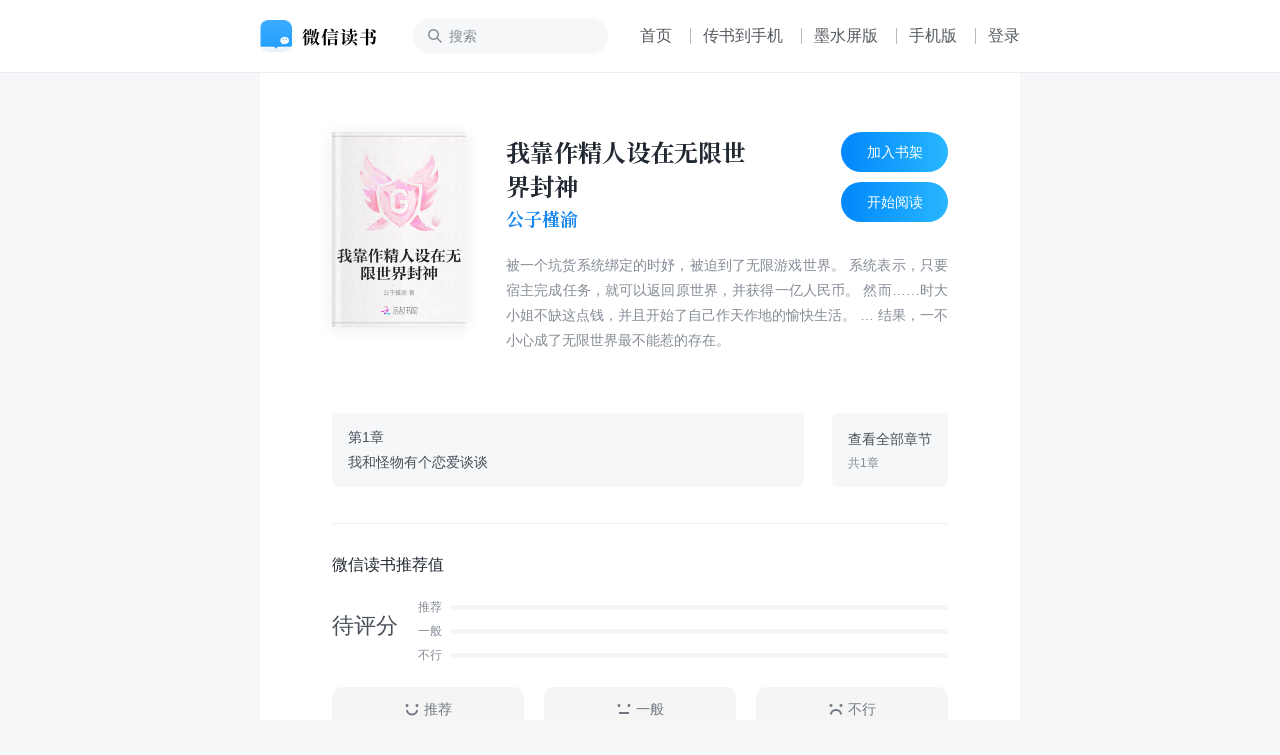

--- FILE ---
content_type: text/html; charset=utf-8
request_url: https://weread.qq.com/web/bookDetail/1df3230073005eca1df9fb3
body_size: 8235
content:
<!DOCTYPE html>
<html lang="zh-cmn">
<head>
    <title>微信读书</title>
    <meta charset="UTF-8"/>
    <meta http-equiv="X-UA-Compatible" content="IE=Edge"/>
    <meta http-equiv="Cache-Control" content="no-transform" />
    <meta http-equiv="Cache-Control" content="no-siteapp" />
    <meta http-equiv="x-dns-prefetch-control" content="on">
    <meta name="baidu-site-verification" content="codeva-oVGybiaKmG" />
    <meta name="google-site-verification" content="uWqY8Jey2WyOOSU9JXURlg1GgJNdr_CBQSH2qJjkOIQ" />
    <meta name="viewport" content="width=device-width, initial-scale=1.0, maximum-scale=1.0, user-scalable=0, viewport-fit=cover">
    <meta name="format-detection" content="telephone=no,email=no,address=no,date=no" />
    <meta name="keywords" content="我靠作精人设在无限世界封神,公子槿渝,女生小说-游戏竞技,我靠作精人设在无限世界封神免费小说,我靠作精人设在无限世界封神更新,免费小说,小说下载" />
    <meta name="description" content="被一个坑货系统绑定的时妤，被迫到了无限游戏世界。  系统表示，只要宿主完成任务，就可以返回原世界，并获得一亿人民币。 然而……时大小姐不缺这点钱，并且开始了自己作天作地的愉快生活。 … 结果，一不小心成了无限世界最不能惹的存在。" />
    <link rel="dns-prefetch" href="//rescdn.qqmail.com">
    <link rel="dns-prefetch" href="//weread-1258476243.file.myqcloud.com">
    <link rel="dns-prefetch" href="//cdn.weread.qq.com/">
    <link rel="icon" type="image/png" sizes="16x16" href="https://rescdn.qqmail.com/node/wr/wrpage/style/images/independent/favicon/favicon_16h.png"/>
    <link rel="icon" type="image/png" sizes="32x32" href="https://rescdn.qqmail.com/node/wr/wrpage/style/images/independent/favicon/favicon_32h.png"/>
    <link rel="icon" type="image/png" sizes="48x48" href="https://rescdn.qqmail.com/node/wr/wrpage/style/images/independent/favicon/favicon_48h.png"/>
    <link rel="apple-touch-icon" sizes="57x57" href="https://rescdn.qqmail.com/node/wr/wrpage/style/images/independent/appleTouchIcon/apple-touch-icon-57x57.png">
    <link rel="apple-touch-icon" sizes="72x72" href="https://rescdn.qqmail.com/node/wr/wrpage/style/images/independent/appleTouchIcon/apple-touch-icon-72x72.png">
    <link rel="apple-touch-icon" sizes="114x114" href="https://rescdn.qqmail.com/node/wr/wrpage/style/images/independent/appleTouchIcon/apple-touch-icon-114x114.png">
    <link rel="apple-touch-icon" sizes="120x120" href="https://rescdn.qqmail.com/node/wr/wrpage/style/images/independent/appleTouchIcon/apple-touch-icon-120x120.png">
    <link rel="apple-touch-icon" sizes="144x144" href="https://rescdn.qqmail.com/node/wr/wrpage/style/images/independent/appleTouchIcon/apple-touch-icon-144x144.png">
    <link rel="apple-touch-icon" sizes="152x152" href="https://rescdn.qqmail.com/node/wr/wrpage/style/images/independent/appleTouchIcon/apple-touch-icon-152x152.png">
    <script type="text/javascript" charset="utf-8" src="https://midas.gtimg.cn/midas/minipay_v2/jsapi/cashier.js"></script>
    <script type="text/javascript" charset="utf-8" src="https://cdn.weread.qq.com/web/wpa-1.0.5.js"></script>
    <meta property="og:title" content="我靠作精人设在无限世界封神">
<meta property="og:description" content="被一个坑货系统绑定的时妤，被迫到了无限游戏世界。  系统表示，只要宿主完成任务，就可以返回原世界，并获得一亿人民币。 然而……时大小姐不缺这点钱，并且开始了自己作天作地的愉快生活。 … 结果，一不小心成了无限世界最不能惹的存在。">
<meta property="og:image" content="https://wfqqreader-1252317822.image.myqcloud.com/cover/914/50355914/t6_50355914.jpg">
<meta property="og:type" content="book">
<script type="application/ld+json">{"@context":"http://schema.org","@Id":"50355914","@type":"Book","name":"我靠作精人设在无限世界封神","author":{"@context":"http://schema.org","@type":"Person","name":"公子槿渝"},"isbn":"","url":"https://weread.qq.com/web/bookDetail/1df3230073005eca1df9fb3","workExample":[],"sameAs":"https://weread.qq.com/web/bookDetail/1df3230073005eca1df9fb3"}</script>
<link rel="preload" href="https://cdn.weread.qq.com/web/wrwebnjlogic/css/app.0ae16eb2.css" as="style"><link rel="preload" href="https://cdn.weread.qq.com/web/wrwebnjlogic/js/app.8aa5852c.js" as="script"><link rel="preload" href="https://cdn.weread.qq.com/web/wrwebnjlogic/css/12.42084cb9.css" as="style"><link rel="preload" href="https://cdn.weread.qq.com/web/wrwebnjlogic/js/12.ce29df08.js" as="script"><link rel="prefetch" href="https://cdn.weread.qq.com/web/wrwebnjlogic/css/0.4b87c97e.css"><link rel="prefetch" href="https://cdn.weread.qq.com/web/wrwebnjlogic/css/13.a4943bdc.css"><link rel="prefetch" href="https://cdn.weread.qq.com/web/wrwebnjlogic/css/14.ee5878ab.css"><link rel="prefetch" href="https://cdn.weread.qq.com/web/wrwebnjlogic/css/19.6e3f7b12.css"><link rel="prefetch" href="https://cdn.weread.qq.com/web/wrwebnjlogic/css/20.f683cbf3.css"><link rel="prefetch" href="https://cdn.weread.qq.com/web/wrwebnjlogic/css/21.b38d3921.css"><link rel="prefetch" href="https://cdn.weread.qq.com/web/wrwebnjlogic/css/22.b97450d2.css"><link rel="prefetch" href="https://cdn.weread.qq.com/web/wrwebnjlogic/css/23.4aad487b.css"><link rel="prefetch" href="https://cdn.weread.qq.com/web/wrwebnjlogic/css/24.953e4f4e.css"><link rel="prefetch" href="https://cdn.weread.qq.com/web/wrwebnjlogic/css/25.7be24b11.css"><link rel="prefetch" href="https://cdn.weread.qq.com/web/wrwebnjlogic/css/27.210ee5b3.css"><link rel="prefetch" href="https://cdn.weread.qq.com/web/wrwebnjlogic/css/28.603b2ae9.css"><link rel="prefetch" href="https://cdn.weread.qq.com/web/wrwebnjlogic/css/29.c8cb9660.css"><link rel="prefetch" href="https://cdn.weread.qq.com/web/wrwebnjlogic/css/30.e6f737ae.css"><link rel="prefetch" href="https://cdn.weread.qq.com/web/wrwebnjlogic/css/31.d3581947.css"><link rel="prefetch" href="https://cdn.weread.qq.com/web/wrwebnjlogic/css/32.a2214fb6.css"><link rel="prefetch" href="https://cdn.weread.qq.com/web/wrwebnjlogic/css/4.8da39e15.css"><link rel="prefetch" href="https://cdn.weread.qq.com/web/wrwebnjlogic/css/5.b72ecc7b.css"><link rel="prefetch" href="https://cdn.weread.qq.com/web/wrwebnjlogic/css/8.b9490732.css"><link rel="prefetch" href="https://cdn.weread.qq.com/web/wrwebnjlogic/css/9.335333e8.css"><link rel="prefetch" href="https://cdn.weread.qq.com/web/wrwebnjlogic/js/10.bcb63266.js"><link rel="prefetch" href="https://cdn.weread.qq.com/web/wrwebnjlogic/js/11.910b6b6f.js"><link rel="prefetch" href="https://cdn.weread.qq.com/web/wrwebnjlogic/js/13.80dfbe2e.js"><link rel="prefetch" href="https://cdn.weread.qq.com/web/wrwebnjlogic/js/14.49712d98.js"><link rel="prefetch" href="https://cdn.weread.qq.com/web/wrwebnjlogic/js/15.ed4018b1.js"><link rel="prefetch" href="https://cdn.weread.qq.com/web/wrwebnjlogic/js/16.d82b88db.js"><link rel="prefetch" href="https://cdn.weread.qq.com/web/wrwebnjlogic/js/17.21ad4471.js"><link rel="prefetch" href="https://cdn.weread.qq.com/web/wrwebnjlogic/js/19.879432fa.js"><link rel="prefetch" href="https://cdn.weread.qq.com/web/wrwebnjlogic/js/2.f7b1149b.js"><link rel="prefetch" href="https://cdn.weread.qq.com/web/wrwebnjlogic/js/20.99f38f50.js"><link rel="prefetch" href="https://cdn.weread.qq.com/web/wrwebnjlogic/js/21.262ed4bb.js"><link rel="prefetch" href="https://cdn.weread.qq.com/web/wrwebnjlogic/js/22.bc271a20.js"><link rel="prefetch" href="https://cdn.weread.qq.com/web/wrwebnjlogic/js/23.3d6980c8.js"><link rel="prefetch" href="https://cdn.weread.qq.com/web/wrwebnjlogic/js/24.64ab4328.js"><link rel="prefetch" href="https://cdn.weread.qq.com/web/wrwebnjlogic/js/25.f151c957.js"><link rel="prefetch" href="https://cdn.weread.qq.com/web/wrwebnjlogic/js/26.c5a7429c.js"><link rel="prefetch" href="https://cdn.weread.qq.com/web/wrwebnjlogic/js/27.34978da5.js"><link rel="prefetch" href="https://cdn.weread.qq.com/web/wrwebnjlogic/js/28.56bfadf1.js"><link rel="prefetch" href="https://cdn.weread.qq.com/web/wrwebnjlogic/js/29.490890c2.js"><link rel="prefetch" href="https://cdn.weread.qq.com/web/wrwebnjlogic/js/3.7183db0f.js"><link rel="prefetch" href="https://cdn.weread.qq.com/web/wrwebnjlogic/js/30.60d271b8.js"><link rel="prefetch" href="https://cdn.weread.qq.com/web/wrwebnjlogic/js/31.5ae3390a.js"><link rel="prefetch" href="https://cdn.weread.qq.com/web/wrwebnjlogic/js/32.43e500fd.js"><link rel="prefetch" href="https://cdn.weread.qq.com/web/wrwebnjlogic/js/33.a3586897.js"><link rel="prefetch" href="https://cdn.weread.qq.com/web/wrwebnjlogic/js/34.c515128c.js"><link rel="prefetch" href="https://cdn.weread.qq.com/web/wrwebnjlogic/js/35.43e6aa07.js"><link rel="prefetch" href="https://cdn.weread.qq.com/web/wrwebnjlogic/js/36.5afaddd3.js"><link rel="prefetch" href="https://cdn.weread.qq.com/web/wrwebnjlogic/js/37.ffb5b502.js"><link rel="prefetch" href="https://cdn.weread.qq.com/web/wrwebnjlogic/js/4.27c30806.js"><link rel="prefetch" href="https://cdn.weread.qq.com/web/wrwebnjlogic/js/5.24c4fc33.js"><link rel="prefetch" href="https://cdn.weread.qq.com/web/wrwebnjlogic/js/6.a91ffb16.js"><link rel="prefetch" href="https://cdn.weread.qq.com/web/wrwebnjlogic/js/7.b966e78e.js"><link rel="prefetch" href="https://cdn.weread.qq.com/web/wrwebnjlogic/js/8.0a2124af.js"><link rel="prefetch" href="https://cdn.weread.qq.com/web/wrwebnjlogic/js/9.29fe8bc8.js"><link rel="prefetch" href="https://cdn.weread.qq.com/web/wrwebnjlogic/js/common.cbff6f2a.js"><link rel="prefetch" href="https://cdn.weread.qq.com/web/wrwebnjlogic/js/fontProcessor.babfd29f.worker.js"><link rel="prefetch" href="https://cdn.weread.qq.com/web/wrwebnjlogic/js/pdf.worker.f023e67e.worker.js"><link rel="prefetch" href="https://cdn.weread.qq.com/web/wrwebnjlogic/js/utils.ebc215e3.js"><link rel="stylesheet" href="https://cdn.weread.qq.com/web/wrwebnjlogic/css/app.0ae16eb2.css"><link rel="stylesheet" href="https://cdn.weread.qq.com/web/wrwebnjlogic/css/12.42084cb9.css"></head>
<body class="wr_macOS wr_Desktop wr_page_reader wr_whiteTheme">
<div id="app" data-server-rendered="true" class="app"><!----><div class="navBar"><div class="navBar_border"><div class="navBar_inner"><!----><a href="/"><h1 class="navBar_logo">微信读书</h1></a><input placeholder="搜索" type="text" class="navBar_input"><!----><a href="/" class="navBar_link navBar_link_Home">首页</a><span class="navBar_separator"></span><button class="navBar_link navBar_link_Upload">传书到手机</button><span class="navBar_separator"></span><a href="https://ink.qq.com" target="_blank" class="navBar_link navBar_link_ink">墨水屏版</a><span class="navBar_separator"></span><button class="navBar_link navBar_link_Phone">手机版</button><span class="navBar_separator"></span><button class="navBar_link navBar_link_Login">登录</button><!----></div></div></div><div id="routerView" class="readerContent routerView app_content_navBarOffset"><div class="app_content"><div class="topAnchor"></div><!----><!----><div data-allow-copy="true" class="readerBookInfo"><div class="readerBookInfo_head"><div class="wr_bookCover bookInfo_cover"><!----><!----><!----><!----><img src="https://wfqqreader-1252317822.image.myqcloud.com/cover/914/50355914/t6_50355914.jpg" alt="书籍封面" class="wr_bookCover_img"><span class="wr_bookCover_decor wr_bookCover_gradientDecor wr_bookCover_borderDecor"></span></div><div class="bookInfo_right"><div class="bookInfo_right_header"><div class="bookInfo_right_header_title"><h2 title="我靠作精人设在无限世界封神" class="bookInfo_right_header_title_text">我靠作精人设在无限世界封神</h2><div class="bookInfo_author_container"><a href="/web/search/books?author=%E5%85%AC%E5%AD%90%E6%A7%BF%E6%B8%9D&amp;ii=1df3230073005eca1df9fb3" class="bookInfo_author link">公子槿渝</a></div></div><div class="bookInfo_right_header_title_action_wrapper"><button class="bookInfo_right_header_addShelfBtn bookInfo_right_header_addShelfBtn_Add"><span class="bookInfo_right_header_addShelfBtn_text">加入书架</span></button><button class="bookInfo_right_header_addShelfBtn bookInfo_right_header_addShelfBtn_Add"><span class="bookInfo_right_header_addShelfBtn_text">开始阅读</span></button></div></div><!----><div class="bookInfo_intro">
                    被一个坑货系统绑定的时妤，被迫到了无限游戏世界。  系统表示，只要宿主完成任务，就可以返回原世界，并获得一亿人民币。 然而……时大小姐不缺这点钱，并且开始了自己作天作地的愉快生活。 … 结果，一不小心成了无限世界最不能惹的存在。
                </div></div></div><div class="readerBookInfo_chapterPreview"><a href="/web/reader/1df3230073005eca1df9fb3kc4c329b011c4ca4238a0201" class="item"><div class="line1">第1章</div><div class="line2 title">我和怪物有个恋爱谈谈</div></a><button class="item showAll"><div class="line1">查看全部章节</div><div class="line2">共1章</div></button></div><!----><div class="wr_dialog" style="display:none;"><div class="wr_dialog_mask"></div><div class="wr_dialog_container wr_dialog_bg introDialogWrap"><button class="wr_dialog_closeButton">close</button><div class="introDialog_content"><h3 class="introDialog_content_title">简介</h3><div><p class="introDialog_content_intro_para">被一个坑货系统绑定的时妤，被迫到了无限游戏世界。  系统表示，只要宿主完成任务，就可以返回原世界，并获得一亿人民币。 然而……时大小姐不缺这点钱，并且开始了自己作天作地的愉快生活。 … 结果，一不小心成了无限世界最不能惹的存在。</p></div><h3 class="introDialog_content_title">版权</h3><div class="introDialog_content_pub_line"><span class="introDialog_content_pub_title">字数</span><span>2,018</span></div><div class="introDialog_content_pub_line"><span class="introDialog_content_pub_title">分类</span><span>女生小说-游戏竞技</span></div></div></div></div></div><div class="book_ratings_container" style="user-select:none;"><div class="book_ratings_header">
        微信读书推荐值
        <!----></div><div aria-label="button" class="book_rating_item_container book_rating_item_container_Clickable"><div class="book_rating_item_detail"><span class="book_rating_item_label_text">
    待评分
</span><!----></div><div class="book_rating_item_bar_container"><div class="book_rating_item_bar"><span>推荐</span><div class="book_rating_item_bar_background"><div class="book_rating_item_bar_content" style="width:0%;"></div></div></div><div class="book_rating_item_bar book_rating_item_bar_margin"><span>一般</span><div class="book_rating_item_bar_background"><div class="book_rating_item_bar_content" style="width:0%;"></div></div></div><div class="book_rating_item_bar"><span>不行</span><div class="book_rating_item_bar_background"><div class="book_rating_item_bar_content" style="width:0%;"></div></div></div></div></div><!----><div class="book_ratings_button_container"><a href="javascript:;" class="book_ratings_button book_ratings_button_Good"><div class="book_ratings_button_icon"></div>
        推荐
    </a><a href="javascript:;" class="book_ratings_button book_ratings_button_Fair"><div class="book_ratings_button_icon"></div>
        一般
    </a><a href="javascript:;" class="book_ratings_button book_ratings_button_Poor"><div class="book_ratings_button_icon"></div>
        不行
    </a></div></div><!----><div class="reviewAnchor"></div><!----><div style="display:none;user-select:none;"><div class="lineBox"></div><div class="reader_bestBookMark_container"><div class="bd_book_card_header"><span class="bd_book_card_header_title">热门划线</span></div><div class="bd_book_marks_main"><div></div><button class="bd_book_marks_more_button">
                去 App 查看全部
            </button></div></div></div><div class="wr_book_detail_footer_wrapper"><!----></div></div><!----><div class="readerMemberCardTipsNew" style="display:none;"><span class="icon"></span><span class="text"></span></div><div><div class="wr_mask"><!----></div><div class="readerCatalog" style="display:none;"><div data-ignore-toolbar-update-hidden="1" class="readerCatalog_searchBar"><div class="readerCatalog_searchBar_inner"><div data-ignore-toolbar-update-hidden="1" class="readerCatalog_searchBar_inner_icon readerCatalog_searchBar_inner_icon_search"></div><input data-ignore-toolbar-update-hidden="1" placeholder="搜索" type="text" value=""><div data-ignore-toolbar-update-hidden="1" class="readerCatalog_searchBar_inner_icon readerCatalog_searchBar_inner_icon_close" style="display:none;"></div></div><!----></div><!----><div class="readerCatalog_bookInfo readerCatalog_bookInfo"><div class="wr_bookCover readerCatalog_bookInfo_cover"><!----><!----><!----><!----><img src="https://wfqqreader-1252317822.image.myqcloud.com/cover/914/50355914/t6_50355914.jpg" alt="书籍封面" class="wr_bookCover_img"><span class="wr_bookCover_decor wr_bookCover_gradientDecor wr_bookCover_borderDecor"></span></div><div class="readerCatalog_bookInfo_right"><h2 class="readerCatalog_bookInfo_title"><span title="我靠作精人设在无限世界封神" class="readerCatalog_bookInfo_title_txt">我靠作精人设在无限世界封神</span><span class="readerCatalog_bookInfo_title_arrow"></span></h2><div class="readerCatalog_bookInfo_author">公子槿渝</div><div class="readerCatalog_bookInfo_updateTime">更新于 2024/7/18 12:55</div></div></div><div class="readerCatalog_actions"><div class="readerCatalog_actions_inner empty"><!----><!----></div></div><section class="ps-container readerCatalog_list_scroll_area"><ul data-body-scroll-lock-ignore="1" class="readerCatalog_list"><li class="readerCatalog_list_item readerCatalog_list_item_selected"><div class="readerCatalog_list_item_inner readerCatalog_list_item_level_1"><div class="readerCatalog_list_item_info"><div class="readerCatalog_list_item_title"><div class="readerCatalog_list_item_title_text">第1章 我和怪物有个恋爱谈谈1</div><!----></div><!----></div><div class="readerCatalog_list_item_meta"><!----><!----></div></div></li></ul></section></div><div class="wr_dialog" style="display:none;"><div class="wr_dialog_mask"></div><div class="wr_dialog_container wr_dialog_bg cancel_auto_pay_dialog_wrapper"><!----><div class="cancel_auto_pay_dialog"><div class="cap_dialog_title">是否关闭自动购买？</div><div class="cap_dialog_content">
            关闭后，阅读到本书未购买章节均需要手动购买确认。
        </div></div><div class="cap_dialog_action"><a class="cap_dialog_action_item cap_dialog_action_cancel">取消</a><a class="cap_dialog_action_item cap_dialog_action_confirm">关闭</a></div></div></div></div><!----><!----><!----></div><!----><!----></div><script nonce="4CBD0F9D12C6B96BB3C5CE26022E1666">window.__INITIAL_STATE__={"OS":"macOS","platform":"desktop","deviceInfo":"macOS_desktop","httpReferer":"","error":null,"user":{"skey":"","name":"","avatar":"","gender":0},"config":{},"isWhiteTheme":true,"isNavBarShown":true,"isFooterShown":false,"isShelfFullShown":false,"pageName":"nd_wrwebnjlogic_bookDetail_index","pageTitle":"微信读书","pageKeywords":"我靠作精人设在无限世界封神,公子槿渝,女生小说-游戏竞技,我靠作精人设在无限世界封神免费小说,我靠作精人设在无限世界封神更新,免费小说,小说下载","pageDescription":"被一个坑货系统绑定的时妤，被迫到了无限游戏世界。  系统表示，只要宿主完成任务，就可以返回原世界，并获得一亿人民币。 然而……时大小姐不缺这点钱，并且开始了自己作天作地的愉快生活。 … 结果，一不小心成了无限世界最不能惹的存在。","pageBodyClass":"wr_macOS wr_Desktop wr_page_reader wr_whiteTheme","customReaderStyle":"","ldJsonPayload":{},"environment":"production","sState":{"user":{"vid":{"vid":576801},"avatar":"","name":""},"reader":{"bookId":"638162","bookInfo":{"bookId":"638162","title":"我靠作精人设在无限世界封神","author":"公子槿渝","cover":"https:\u002F\u002Frescdn.qqmail.com\u002Fweread\u002Fcover\u002F606\u002F606606\u002Fs_606606.jpg","format":"epub","price":24.88,"updateTime":1583025586,"publisher":"广西师范大学出版社","star":96,"ratingCount":221}}},"route":{"path":"\u002Fweb\u002FbookDetail\u002F1df3230073005eca1df9fb3","hash":"","query":{},"params":{"infoId":"1df3230073005eca1df9fb3"},"fullPath":"\u002Fweb\u002FbookDetail\u002F1df3230073005eca1df9fb3","meta":{"pageType":"bookDetail"},"from":{"name":null,"path":"\u002F","hash":"","query":{},"params":{},"fullPath":"\u002F","meta":{}}},"reader":{"infoId":"1df3230073005eca1df9fb3","bookId":"50355914","isBookInfoError":false,"bookInfo":{"bookId":"50355914","title":"我靠作精人设在无限世界封神","author":"公子槿渝","cover":"https:\u002F\u002Fwfqqreader-1252317822.image.myqcloud.com\u002Fcover\u002F914\u002F50355914\u002Ft6_50355914.jpg","version":0,"format":"txt","type":0,"price":-1,"originalPrice":0,"soldout":0,"bookStatus":2,"payingStatus":3,"payType":2105346,"intro":"被一个坑货系统绑定的时妤，被迫到了无限游戏世界。  系统表示，只要宿主完成任务，就可以返回原世界，并获得一亿人民币。 然而……时大小姐不缺这点钱，并且开始了自己作天作地的愉快生活。 … 结果，一不小心成了无限世界最不能惹的存在。","centPrice":0,"category":"女生小说-游戏竞技","categories":[{"categoryId":2000000,"subCategoryId":2000013,"categoryType":2,"title":"女生小说-游戏竞技"}],"hasLecture":0,"finished":0,"maxFreeChapter":1,"maxFreeInfo":{"maxFreeChapterIdx":1,"maxFreeChapterUid":1,"maxFreeChapterRatio":100},"free":0,"mcardDiscount":20,"ispub":2,"cpid":2,"publishTime":"","lastChapterIdx":1,"paperBook":{"skuId":""},"copyrightChapterUids":[],"hasKeyPoint":false,"inStoreBookId":"","blockSaveImg":0,"language":"zh","isTraditionalChinese":false,"hideUpdateTime":false,"isEPUBComics":0,"isVerticalLayout":0,"isShowTTS":1,"webBookControl":0,"selfProduceIncentive":false,"isAutoDownload":1,"chapterSize":1,"updateTime":1721278516,"onTime":1721278515,"lastChapterCreateTime":1721278516,"unitPrice":0.05,"marketType":0,"isbn":"","publisher":"","totalWords":2018,"publishPrice":0,"encodeId":"1df3230073005eca1df9fb3","recommended":0,"lectureRecommended":0,"follow":0,"secret":0,"offline":0,"lectureOffline":0,"finishReading":0,"hideReview":0,"hideFriendMark":0,"blacked":0,"hasSubject":0,"isAutoPay":0,"availables":0,"paid":0,"isChapterPaid":0,"showLectureButton":1,"isHideTTSButton":0,"shouldHideTTS":0,"wxtts":1,"ratingCount":0,"ratingDetail":{"one":0,"two":0,"three":0,"four":0,"five":0,"recent":0},"newRating":0,"newRatingCount":0,"deepVRating":0,"showDeepVRatingLabel":0,"newRatingDetail":{"good":0,"fair":0,"poor":0,"recent":0,"deepV":0,"myRating":"","title":"待评分"},"ranklist":{},"copyrightInfo":{"id":2,"name":"阅文","userVid":0,"role":0,"avatar":"","cpType":0},"authorSeg":[{"words":"公子槿渝","highlight":1,"authorId":"2395016"}],"coverBoxInfo":{"blurhash":"K9S671kC*I^8kCJP%}oLVF","colors":[{"key":"1\u002F4","hex":"#311028"},{"key":"1\u002F6","hex":"#37072d"},{"key":"1\u002F8","hex":"#3e0032"},{"key":"2\u002F4","hex":"#472639"},{"key":"2\u002F6","hex":"#501f3d"},{"key":"2\u002F8","hex":"#591441"},{"key":"3\u002F4","hex":"#633b4e"},{"key":"3\u002F6","hex":"#6e3451"},{"key":"3\u002F8","hex":"#782b55"},{"key":"3\u002F12","hex":"#8a045c"},{"key":"4\u002F6","hex":"#884e68"},{"key":"4\u002F10","hex":"#9c3e6d"},{"key":"4\u002F4","hex":"#7b5565"},{"key":"5\u002F10","hex":"#b95984"},{"key":"5\u002F4","hex":"#946f7d"},{"key":"5\u002F8","hex":"#ae6182"},{"key":"6\u002F4","hex":"#ae8a96"},{"key":"6\u002F6","hex":"#bc8398"},{"key":"6\u002F8","hex":"#c87d9a"},{"key":"6\u002F12","hex":"#df6d9f"},{"key":"7\u002F8","hex":"#e497b4"},{"key":"7\u002F10","hex":"#f090b5"},{"key":"7\u002F12","hex":"#fd87b8"},{"key":"8\u002F4","hex":"#e2bfca"},{"key":"8\u002F6","hex":"#f2b8cb"},{"key":"8\u002F12","hex":"#ff9fd2"},{"key":"9\u002F2","hex":"#eddfe3"},{"key":"9\u002F12","hex":"#ffb7ed"},{"key":"1\u002F100","hex":"#c87d9a"},{"key":"2\u002F100","hex":"#e497b4"},{"key":"3\u002F100","hex":"#ffffff"},{"key":"4\u002F100","hex":"#F3E5E8"},{"key":"5\u002F100","hex":"#F3E5E8"},{"key":"6\u002F100","hex":"#270007"}],"dominate_color":{"hex":"#fadce5","hsv":[341.6722949540549,12.0481261575335,98.04409521734394]},"custom_cover":"https:\u002F\u002Fweread-1258476243.file.myqcloud.com\u002Fbookalphacover\u002F914\u002F50355914\u002Fs_50355914.jpg","custom_rec_cover":"https:\u002F\u002Fweread-1258476243.file.myqcloud.com\u002Fbookreccover\u002F914\u002F50355914\u002Fs_50355914.jpg","colorsPure":["#df6d9f","#fd87b8"]},"shortTimeRead":{"active":0},"askAIBook":1,"aiBookButtonType":1,"latestReviewSecretMode":-1,"autoBookRequest":0},"isInShelf":false,"memberCardSummary":{},"infiniteInfo":{},"activeInfiniteInfo":{},"readingStat":{"readingCount":0},"chapterInfos":[{"chapterUid":1,"chapterIdx":1,"title":"我和怪物有个恋爱谈谈1","paid":0,"price":0,"level":1,"updateTime":1721278516,"wordCount":2018,"anchors":[],"translateVersion":0,"transWordCount":0,"hasTranslated":false,"translateTitle":""}],"progress":{},"lastProgressPayload":{},"sameProgressPayloadCount":0,"currentChapter":{"chapterUid":1,"chapterIdx":1,"title":"我和怪物有个恋爱谈谈1","paid":0,"price":0,"level":1,"updateTime":1721278516,"wordCount":2018,"anchors":[],"translateVersion":0,"transWordCount":0,"hasTranslated":false,"translateTitle":""},"currentSectionIdx":0,"sectionStep":10000,"readerTips":{},"highlightObjs":[],"chapterContentHtml":[],"chapterContentStyles":"","chapterContentState":"LOADING","chapterContentTargetHtml":{},"chapterContentTargetCanvasHtml":"","isChapterContentDirty":true,"horizontalReaderChapterContentHtml":{},"horizontalReaderChapterContentStyles":{},"horizontalReaderChapterContentState":{},"horizontalReaderChapterUid":[],"isHorizontalReaderChapterContentDirty":{},"bookTags":[],"isSearchLoading":false,"isInSearchMode":false,"isShowAutoSearchHint":false,"initialSearchResult":null,"searchResult":{"keyword":"","resultList":[],"hasMore":false,"totalCount":0,"isNeedAutoSearchWhenShow":false},"startReadingTime":0,"pauseTime":0,"activeTime":0,"token":"","balance":{"hasFetched":false,"iOS":0,"iOSPaid":0,"iOSGift":0,"Android":0,"AndroidPaid":0,"AndroidGift":0},"psvts":"a7d327e07a8b3493g01388b","pclts":0,"dangerMode":false,"isBookForbidden":false,"pdfUrl":"","isPdfError":false,"shouldShowPdfOutline":false,"topStories":{"hasFetched":false,"amount":0,"checked":false,"showBubble":false},"aiOutlineData":{"itemsArray":[{"items":[{"text":"我和怪物有个恋爱谈谈1","bookId":"50355914","level":1},{"text":"时妤在无限世界的遭遇","bookId":"50355914","range":"185-242","uniqId":"50355914-1-1-1","uiIdx":"1","level":2},{"text":"时妤被心愿系统强制绑定到无限世界","bookId":"50355914","range":"185-242","uniqId":"50355914-1-2-1","uiIdx":"1.1","level":3},{"text":"心愿系统说只要到任务世界完成原主的心愿，就可以获得一亿人民币。","bookId":"50355914","range":"185-242","uniqId":"50355914-1-3-1","level":4},{"text":"时妤果断选择了拒绝，然后就被强制绑定了。","bookId":"50355914","range":"276-284","uniqId":"50355914-1-4-1","level":4},{"text":"时妤进入无限世界的第三个副本","bookId":"50355914","range":"345-380","uniqId":"50355914-1-5-1","uiIdx":"1.2","level":3},{"text":"原主本来是一个只会宅在家里的社恐小画家，有一天突然被选中进了无限世界。","bookId":"50355914","range":"345-380","uniqId":"50355914-1-6-1","level":4},{"text":"面对随时都可能死亡的无限游戏，原主战战兢兢，生怕一不小心就噶了。","bookId":"50355914","range":"384-416","uniqId":"50355914-1-7-1","level":4},{"text":"在她进入的第三个副本里遇到了自己的高中同学。","bookId":"50355914","range":"420-444","uniqId":"50355914-1-8-1","level":4},{"text":"原主见这是他们的第一个副本，本着善意提醒了他们几句，没想到就被赖上了，在怪物追杀他们的时候，原主一不留神被推了出去，然后就被怪物吃了。","bookId":"50355914","range":"448-515","uniqId":"50355914-1-9-1","level":4},{"text":"原主死后的心愿是：在无限世界活下去。","bookId":"50355914","range":"519-537","uniqId":"50355914-1-10-1","level":4},{"text":"时妤对无限世界的态度","bookId":"50355914","range":"2281-2334","uniqId":"50355914-1-11-1","uiIdx":"2","level":2},{"text":"时妤对无限世界充满了鄙视和不屑","bookId":"50355914","range":"2281-2334","uniqId":"50355914-1-12-1","uiIdx":"2.1","level":3},{"text":"时妤认为无限游戏是恶趣味，它喜欢把情侣放在同一个副本，看他们会不会为了活命把对方推出去，换取生的机会。","bookId":"50355914","range":"2281-2334","uniqId":"50355914-1-13-1","level":4},{"text":"时妤认为在无限世界不小心挂了？时妤表示无所谓，反正自己喝过最烈的酒，玩过最帅的男人，就算是死了，也没什么遗憾的了。","bookId":"50355914","range":"678-720","uniqId":"50355914-1-14-1","level":4},{"text":"时妤决定按照自己的意愿行事，而不是按照原主的心愿","bookId":"50355914","range":"559-581","uniqId":"50355914-1-15-1","uiIdx":"2.2","level":3},{"text":"时妤认为原主真是太善良，居然没想着报复她的高中同学。","bookId":"50355914","range":"559-581","uniqId":"50355914-1-16-1","level":4},{"text":"时妤表示既然自己又没同意，谁让那个狗系统强制绑定自己。","bookId":"50355914","range":"585-626","uniqId":"50355914-1-17-1","level":4},{"text":"无限游戏的规则和副本","bookId":"50355914","range":"1345-1376","uniqId":"50355914-1-18-1","uiIdx":"3","level":2},{"text":"无限游戏是随机投放的，每个被选中的人都要参加无限游戏，只有通关了，才能返回现实世界","bookId":"50355914","range":"1345-1376","uniqId":"50355914-1-19-1","uiIdx":"3.1","level":3},{"text":"人类在经历最开始的恐慌后，又恢复了正常的生活秩序。毕竟，又不是人人都会进无限游戏，除了16岁以下的孩子和60岁以上的老人，就只有某些被选中的“幸运儿”才会进入游戏。","bookId":"50355914","range":"1380-1462","uniqId":"50355914-1-20-1","level":4},{"text":"他们要是通关了，就会在一定时间后继续游戏。若是失败了，离开游戏后就会以各种方式死亡。","bookId":"50355914","range":"1466-1508","uniqId":"50355914-1-21-1","level":4},{"text":"无限游戏有各种不同类型的副本，通关副本的要求也不同","bookId":"50355914","range":"1534-1561","uniqId":"50355914-1-22-1","uiIdx":"3.2","level":3},{"text":"这次游戏就属于干涉类副本，需要根据系统提示完成任务。","bookId":"50355914","range":"1565-1591","uniqId":"50355914-1-23-1","level":4},{"text":"在怪物的恋爱游戏里，沉沦即死亡。","bookId":"50355914","range":"1724-1740","uniqId":"50355914-1-24-1","level":4},{"text":"要是在此期间玩家没有沦陷，游戏后期怪物就会撕碎一切伪装，直接追杀他们。","bookId":"50355914","range":"1744-1779","uniqId":"50355914-1-25-1","level":4}],"chapterUid":1,"version":0}]},"aiOutlineInfo":{"chapterInfos":[{"text":"我和怪物有个恋爱谈谈1","bookId":"50355914","hasKeyPoint":0,"chapterUid":1}],"limitType":1,"limitHint":"使用期限为30天，付费用户可优先体验"},"aiOutLineLastJump":{},"aiQueryIndex":{"prev_cut_i":0,"prev_cut_j":0,"word_count":0},"aiQueryFrames":[],"briefOutlineData":{},"topThousandWords":{}},"book":{},"bookReview":{"isModifyingBookMark":false,"bookInfo":{"bookId":"50355914","title":"我靠作精人设在无限世界封神","author":"公子槿渝","cover":"https:\u002F\u002Fwfqqreader-1252317822.image.myqcloud.com\u002Fcover\u002F914\u002F50355914\u002Ft6_50355914.jpg","version":0,"format":"txt","type":0,"price":-1,"originalPrice":0,"soldout":0,"bookStatus":2,"payingStatus":3,"payType":2105346,"intro":"被一个坑货系统绑定的时妤，被迫到了无限游戏世界。  系统表示，只要宿主完成任务，就可以返回原世界，并获得一亿人民币。 然而……时大小姐不缺这点钱，并且开始了自己作天作地的愉快生活。 … 结果，一不小心成了无限世界最不能惹的存在。","centPrice":0,"category":"女生小说-游戏竞技","categories":[{"categoryId":2000000,"subCategoryId":2000013,"categoryType":2,"title":"女生小说-游戏竞技"}],"hasLecture":0,"finished":0,"maxFreeChapter":1,"maxFreeInfo":{"maxFreeChapterIdx":1,"maxFreeChapterUid":1,"maxFreeChapterRatio":100},"free":0,"mcardDiscount":20,"ispub":2,"cpid":2,"publishTime":"","lastChapterIdx":1,"paperBook":{"skuId":""},"copyrightChapterUids":[],"hasKeyPoint":false,"inStoreBookId":"","blockSaveImg":0,"language":"zh","isTraditionalChinese":false,"hideUpdateTime":false,"isEPUBComics":0,"isVerticalLayout":0,"isShowTTS":1,"webBookControl":0,"selfProduceIncentive":false,"isAutoDownload":1,"chapterSize":1,"updateTime":1721278516,"onTime":1721278515,"lastChapterCreateTime":1721278516,"unitPrice":0.05,"marketType":0,"isbn":"","publisher":"","totalWords":2018,"publishPrice":0,"encodeId":"1df3230073005eca1df9fb3","recommended":0,"lectureRecommended":0,"follow":0,"secret":0,"offline":0,"lectureOffline":0,"finishReading":0,"hideReview":0,"hideFriendMark":0,"blacked":0,"hasSubject":0,"isAutoPay":0,"availables":0,"paid":0,"isChapterPaid":0,"showLectureButton":1,"isHideTTSButton":0,"shouldHideTTS":0,"wxtts":1,"ratingCount":0,"ratingDetail":{"one":0,"two":0,"three":0,"four":0,"five":0,"recent":0},"newRating":0,"newRatingCount":0,"deepVRating":0,"showDeepVRatingLabel":0,"newRatingDetail":{"good":0,"fair":0,"poor":0,"recent":0,"deepV":0,"myRating":"","title":"待评分"},"ranklist":{},"copyrightInfo":{"id":2,"name":"阅文","userVid":0,"role":0,"avatar":"","cpType":0},"authorSeg":[{"words":"公子槿渝","highlight":1,"authorId":"2395016"}],"coverBoxInfo":{"blurhash":"K9S671kC*I^8kCJP%}oLVF","colors":[{"key":"1\u002F4","hex":"#311028"},{"key":"1\u002F6","hex":"#37072d"},{"key":"1\u002F8","hex":"#3e0032"},{"key":"2\u002F4","hex":"#472639"},{"key":"2\u002F6","hex":"#501f3d"},{"key":"2\u002F8","hex":"#591441"},{"key":"3\u002F4","hex":"#633b4e"},{"key":"3\u002F6","hex":"#6e3451"},{"key":"3\u002F8","hex":"#782b55"},{"key":"3\u002F12","hex":"#8a045c"},{"key":"4\u002F6","hex":"#884e68"},{"key":"4\u002F10","hex":"#9c3e6d"},{"key":"4\u002F4","hex":"#7b5565"},{"key":"5\u002F10","hex":"#b95984"},{"key":"5\u002F4","hex":"#946f7d"},{"key":"5\u002F8","hex":"#ae6182"},{"key":"6\u002F4","hex":"#ae8a96"},{"key":"6\u002F6","hex":"#bc8398"},{"key":"6\u002F8","hex":"#c87d9a"},{"key":"6\u002F12","hex":"#df6d9f"},{"key":"7\u002F8","hex":"#e497b4"},{"key":"7\u002F10","hex":"#f090b5"},{"key":"7\u002F12","hex":"#fd87b8"},{"key":"8\u002F4","hex":"#e2bfca"},{"key":"8\u002F6","hex":"#f2b8cb"},{"key":"8\u002F12","hex":"#ff9fd2"},{"key":"9\u002F2","hex":"#eddfe3"},{"key":"9\u002F12","hex":"#ffb7ed"},{"key":"1\u002F100","hex":"#c87d9a"},{"key":"2\u002F100","hex":"#e497b4"},{"key":"3\u002F100","hex":"#ffffff"},{"key":"4\u002F100","hex":"#F3E5E8"},{"key":"5\u002F100","hex":"#F3E5E8"},{"key":"6\u002F100","hex":"#270007"}],"dominate_color":{"hex":"#fadce5","hsv":[341.6722949540549,12.0481261575335,98.04409521734394]},"custom_cover":"https:\u002F\u002Fweread-1258476243.file.myqcloud.com\u002Fbookalphacover\u002F914\u002F50355914\u002Fs_50355914.jpg","custom_rec_cover":"https:\u002F\u002Fweread-1258476243.file.myqcloud.com\u002Fbookreccover\u002F914\u002F50355914\u002Fs_50355914.jpg","colorsPure":["#df6d9f","#fd87b8"]},"shortTimeRead":{"active":0},"askAIBook":1,"aiBookButtonType":1,"latestReviewSecretMode":-1,"autoBookRequest":0},"reviewSingle":{},"topReviews":{"reviewListType":3,"synckey":0,"reviewList":[],"totalCount":0,"isFetching":false,"hasMore":false},"topFriendReviews":{"reviewListType":4,"synckey":0,"reviewList":[],"totalCount":0,"isFetching":false,"hasMore":false},"noteReviews":{"reviewListType":11,"synckey":0,"reviewList":[],"totalCount":0,"isFetching":false,"hasMore":false},"bookmarks":{"bookmarkList":[],"isFetching":false},"bestBookMarks":{"synckey":0,"items":[],"totalCount":0},"bookReviews":{"reviewListType":8,"synckey":0,"reviewList":[],"totalCount":0,"isFetching":false,"hasMore":false},"selfReviewsByChapter":{"isFetching":false,"chapters":{}},"topReviewsByChapter":{"isFetching":false,"chapters":{}},"friendReviewsByBook":{"synckey":0,"reviews":[]},"friendTopReviewsByChapter":{"isFetching":false,"chapters":{}}}};(function(){var s;(s=document.currentScript||document.scripts[document.scripts.length-1]).parentNode.removeChild(s);}());</script><script src="https://cdn.weread.qq.com/web/wrwebnjlogic/js/app.8aa5852c.js" defer></script><script src="https://cdn.weread.qq.com/web/wrwebnjlogic/js/12.ce29df08.js" defer></script>
</body>
</html>

--- FILE ---
content_type: image/svg+xml
request_url: https://cdn.weread.qq.com/web/wrwebnjlogic/image/book_ratings_button_grade_good.23c1b3ef.svg
body_size: 532
content:
<?xml version="1.0" encoding="UTF-8"?>
<svg width="16px" height="16px" viewBox="0 0 16 16" version="1.1" xmlns="http://www.w3.org/2000/svg" xmlns:xlink="http://www.w3.org/1999/xlink">
    <title>book_ratings_button_grade_good</title>
    <g id="Symbols" stroke="none" stroke-width="1" fill="none" fill-rule="evenodd">
        <g id="Icon" transform="translate(1.000000, 3.000000)">
            <path d="M2,6 C2,8.48528137 4.23857625,10.5 7,10.5 C9.76142375,10.5 12,8.48528137 12,6" stroke="#717882" stroke-width="2"></path>
            <circle fill="#717882" cx="2" cy="1.5" r="1.5"></circle>
            <circle fill="#717882" cx="12" cy="1.5" r="1.5"></circle>
        </g>
    </g>
</svg>


--- FILE ---
content_type: image/svg+xml
request_url: https://cdn.weread.qq.com/web/wrwebnjlogic/image/book_ratings_button_grade_poor.025c099b.svg
body_size: 529
content:
<?xml version="1.0" encoding="UTF-8"?>
<svg width="16px" height="16px" viewBox="0 0 16 16" version="1.1" xmlns="http://www.w3.org/2000/svg" xmlns:xlink="http://www.w3.org/1999/xlink">
    <title>book_ratings_button_grade_poor</title>
    <g id="Symbols" stroke="none" stroke-width="1" fill="none" fill-rule="evenodd">
        <g id="Icon" transform="translate(1.000000, 3.000000)">
            <path d="M2,6 C2,8.48528137 4.23857625,10.5 7,10.5 C9.76142375,10.5 12,8.48528137 12,6" stroke="#717882" stroke-width="2" transform="translate(7.000000, 8.250000) scale(1, -1) translate(-7.000000, -8.250000) "></path>
            <circle fill="#717882" cx="2" cy="1.5" r="1.5"></circle>
            <circle fill="#717882" cx="12" cy="1.5" r="1.5"></circle>
        </g>
    </g>
</svg>
